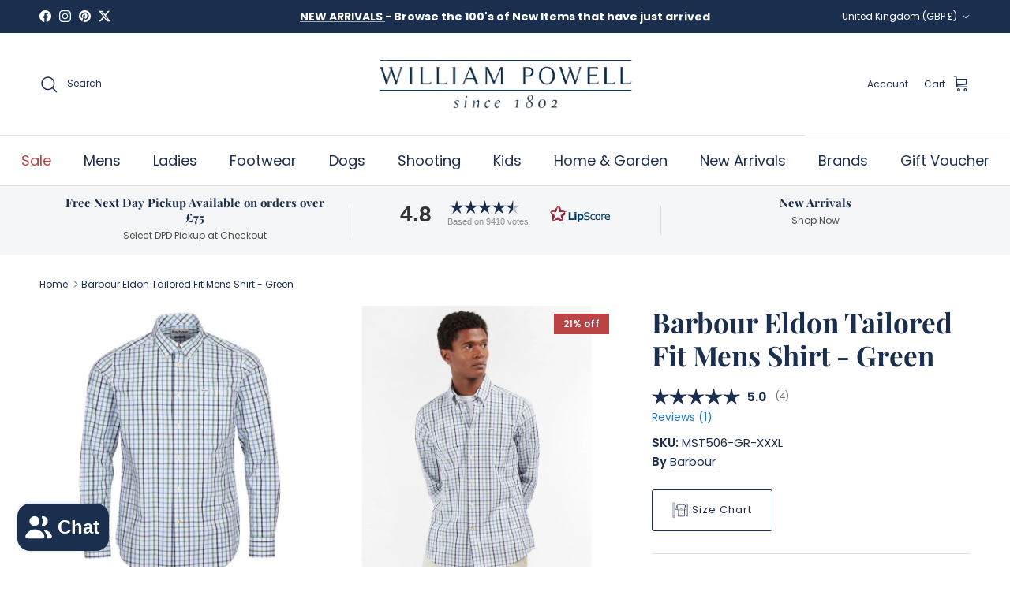

--- FILE ---
content_type: text/css
request_url: https://cdn.weareshift.agency/insure.css
body_size: 2088
content:
/* SWAP Insure */
:root {
  --swap-widget-gap: 15px;
  --swap-widget-gap-content: 5px;

  --swap-widget-color-lightgrey: lightgrey;
  --swap-widget-color-darkgrey: #3b3b3b;
  --swap-widget-color-green: #0f5734;
  --swap-widget-color-red: #721212;

  --swap-widget-color-action-positive: var(--swap-widget-color-green);
  --swap-widget-color-action-negative: var(--swap-widget-color-red);
  --swap-widget-color-borders: var(--swap-widget-color-lightgrey);
  --swap-widget-color-loading: white;

  --swap-widget-icon-border-radius: 8px;
  --swap-widget-icon-padding: 6px;

  --swap-toggle-margin: 0.22em;
  --swap-togglesize: 2.4em;
  --swap-toggle-color-off: white;
  --swap-toggle-color-on: var(--swap-widget-color-action-positive);
  --swap-toggle-color-hover-untoggled: var(--swap-widget-color-borders);
  --swap-toggle-color-hover-toggled: var(--swap-toggle-color-on);
  --swap-toggle-color-pin-untoggled: var(--swap-widget-color-darkgrey);
  --swap-toggle-color-pin-toggled: white;
  --swap-toggle-color-border: var(--swap-widget-color-darkgrey);
}

swap-insurewidget {
  position: relative;
  display: flex;
  flex-direction: column;
  gap: var(--swap-widget-gap);
}

swap-insurewidget a {
  color: inherit;
  text-decoration: underline !important;
}

.swap-loadingscreen {
  display: none;
  position: absolute;
  left: 0;
  top: 0;
  width: 100%;
  height: 100%;
  background-color: var(--swap-widget-color-loading);
  z-index: 1;
  justify-content: center;
  align-items: center;
}

swap-insurewidget.loading .swap-loadingscreen {
  display: flex;
}

.swap-widget-container {
  display: flex;
  gap: var(--swap-widget-gap);
}

.swap-widget-container.strapline {
  border: 1px solid var(--swap-widget-color-borders);
  border-radius: var(--swap-widget-icon-border-radius);
  padding: calc(var(--swap-widget-icon-padding) * 1.5);
  font-weight: bold;
  align-items: center;
  gap: calc(var(--swap-widget-gap) / 2);
}

.swap-widget-column {
  display: flex;
  flex-direction: column;
  gap: var(--swap-widget-gap-content);
}

.swap-widget-column.grow {
  flex-grow: 1;
}

.swap-widget-column.border-left {
  padding-left: calc(var(--swap-widget-icon-padding) * 1.5);
  border-left: 1px solid var(--swap-widget-color-borders);
}

.swap-widget-icon-lock {
  display: block;
  min-width: 40px;
  max-width: 40px;
  height: 40px;
  border: 1px solid var(--swap-widget-color-borders);
  border-radius: var(--swap-widget-icon-border-radius);
}

.swap-widget-icon-lock img {
  display: block;
  width: 100%;
  height: 100%;
  object-fit: contain;
  padding: var(--swap-widget-icon-padding);
}

.swap-widget-icon-leaf {
  display: block !important;
  width: 30px;
  height: 30px;
  padding: 2px;
  border: 1px solid var(--swap-widget-color-borders);
  border-radius: 100%;
}

.swap-widget-icon-tree {
  display: block !important;
  width: 30px;
  height: 30px;
  padding: 6px;
  border: 1px solid var(--swap-widget-color-borders);
  border-radius: 100%;
}

.swap-widget-icon-tree img,
.swap-widget-icon-leaf img {
  display: block;
  width: 100%;
  height: 100%;
  object-fit: contain;
  margin-top: -1px;
}

.swap-widget-icon-swap {
  display: block !important;
  height: 25px;
}

.swap-widget-icon-swap img {
  display: block;
  width: 100%;
  height: 100%;
  object-fit: contain;
}

.swap-widget-about-title {
  font-weight: bold;
}

.swap-widget-about-title .swap-btn-add,
.swap-widget-about-title .swap-btn-remove {
  margin-left: 0.7rem;
}

swap-insurewidget p {
  margin: 0;
}

swap-insurewidget p.muted {
  opacity: 0.7;
}

.swap-btn-add,
.swap-btn-remove {
  all: unset;
  cursor: pointer;
  font-weight: bold;
}

.swap-btn-add {
  color: var(--swap-widget-color-action-positive);
}
.swap-btn-remove {
  color: var(--swap-widget-color-action-negative);
}

.swap-btn-add:hover,
.swap-btn-remove:hover {
  opacity: 0.8;
}

.swap-btn-add.hidden,
.swap-btn-remove.hidden {
  display: none;
}

/* Loading Screen Ring */
.lds-ring {
  display: inline-block;
  position: relative;
  width: 40px;
  height: 40px;
}
.lds-ring div {
  box-sizing: border-box;
  display: block;
  position: absolute;
  width: 32px;
  height: 32px;
  margin: 4px;
  border: 4px solid black;
  border-radius: 50%;
  animation: lds-ring 1.2s cubic-bezier(0.5, 0, 0.5, 1) infinite;
  border-color: black transparent transparent transparent;
}
.lds-ring div:nth-child(1) {
  animation-delay: -0.45s;
}
.lds-ring div:nth-child(2) {
  animation-delay: -0.3s;
}
.lds-ring div:nth-child(3) {
  animation-delay: -0.15s;
}
@keyframes lds-ring {
  0% {
    transform: rotate(0deg);
  }
  100% {
    transform: rotate(360deg);
  }
}

/*-------------------------------------------------------*/

swap-insure-infomodal {
  position: fixed;
  top: 0;
  left: 0;
  background-color: #0000008c;
  width: 100%;
  height: 100%;
  z-index: 9999;
  backdrop-filter: blur(3px);
  justify-content: center;
  align-items: center;
  display: none;
}

swap-insure-infomodal.active {
  display: flex;
  justify-content: center;
  align-items: center;
}

swap-insure-infomodal * .swap-widget-icon-lock {
  min-width: 40px;
  max-width: 40px;
}

.swap-insure-infomodal-content {
  width: 100%;
  height: fit-content;
  max-width: 520px;
  margin: calc(var(--swap-widget-gap) * 4);
  background-color: white;
  border: 1px solid black;
  box-sizing: border-box;
  display: flex;
  flex-direction: column;
  gap: var(--swap-widget-gap);
  padding: calc(var(--swap-widget-gap) * 2);
  max-height: calc(100svh - (var(--swap-widget-gap) * 4));
  position: relative;
}

.swap-insure-infomodal-content-main {
  overflow-y: auto;
  display: flex;
  flex-direction: column;
  gap: var(--swap-widget-gap);
}

.swap-insure-infomodal-content-main-column {
  display: flex;
  gap: calc(var(--swap-widget-gap) * 2);
}

.swap-insure-infomodal-btn-close {
  position: absolute;
  top: 0;
  right: 0;
  line-height: 0em;
  padding: var(--swap-widget-gap);
  transform: translate(50%, -50%);
  background-color: black;
  color: white;
  border-radius: 100%;
  display: flex;
  align-items: center;
  justify-content: center;
  width: 2em;
  height: 2em;
  border: 1px solid white;
  cursor: pointer;
}

.swap-insure-infomodal-content h1,
.swap-insure-infomodal-content h2,
.swap-insure-infomodal-content h3,
.swap-insure-infomodal-content p,
.swap-insure-infomodal-content ul,
.swap-insure-infomodal-content ol {
  margin-top: 0;
  margin-bottom: 0;
}

.swap-insure-infomodal-content ul {
  list-style-type: none;
  margin-left: 1em;
  position: relative;
}

.swap-insure-infomodal-content li:before {
  content: "\2013";
  position: absolute;
  margin-left: -1em;
}

.swap-insure-infomodal-content h1,
.swap-insure-infomodal-content h2,
.swap-insure-infomodal-content h3 {
  margin-bottom: 0.25em;
}

@media only screen and (max-width: 600px) {
  .swap-insure-infomodal-content-main-column {
    gap: calc(var(--swap-widget-gap) * 1);
  }

  .swap-insure-infomodal-content {
    padding-bottom: 0;
    padding: calc(var(--swap-widget-gap) * 1);
  }

  .swap-insure-infomodal-content-main {
    padding-bottom: 90px;
  }

  .swap-insure-infomodal-content-main:after {
    content: "";
    width: 100%;
    height: 90px;
    position: absolute;
    left: 0;
    bottom: 0;
    background: linear-gradient(transparent, white);
  }
}

.swap-toggle {
  appearance: none;
  background-color: var(--swap-toggle-color-off);
  border-radius: calc(var(--swap-togglesize) * 1.4);
  border-style: none;
  flex-shrink: 0;
  height: calc(var(--swap-togglesize) * 0.65);
  margin: 0;
  position: relative;
  width: var(--swap-togglesize) !important;
  margin-top: var(--swap-toggle-margin);
  cursor: pointer;
}

.swap-toggle:not(:checked) {
  -webkit-box-shadow: inset 0px 0px 0px 1px var(--swap-toggle-color-border);
  -moz-box-shadow: inset 0px 0px 0px 1px var(--swap-toggle-color-border);
  box-shadow: inset 0px 0px 0px 1px var(--swap-toggle-color-border);
}

.swap-toggle::before {
  content: "";
  position: absolute;
  cursor:pointer;
}

.swap-toggle,
.swap-toggle::after {
  transition: all 100ms ease-out;
}

.swap-toggle::after {
  background-color: var(--swap-toggle-color-pin-untoggled);
  border-radius: 50%;
  content: "";
  height: calc(var(--swap-togglesize) * 0.45);
  left: calc(var(--swap-togglesize) / 11);
  position: absolute;
  top: calc(var(--swap-togglesize) / 11);
  width: calc(var(--swap-togglesize) * 0.45);
  cursor:pointer;
}

.swap-toggle:hover {
  background-color: var(--swap-toggle-color-hover-untoggled);
  transition-duration: 0s;
}

.swap-toggle:checked {
  background-color: var(--swap-toggle-color-on);
}

.swap-toggle:checked::after {
  background-color: var(--swap-toggle-color-pin-toggled);
  left: calc(var(--swap-togglesize) * 0.4666);
}

.swap-toggle:checked:hover {
  background-color: var(--swap-toggle-color-hover-toggled);
}

.swap-toggle.toggle-dark-green {
  --swap-toggle-color-off: black;
  --swap-toggle-color-on: black;
  --swap-toggle-color-border: transparent;
  --swap-toggle-color-hover-untoggled: var(--swap-widget-color-darkgrey);
  --swap-toggle-color-hover-toggled: var(--swap-widget-color-darkgrey);
  --swap-toggle-color-pin-untoggled: white;
  --swap-toggle-color-pin-toggled: var(--swap-widget-color-action-positive);
}

.swap-toggle.toggle-dark-green:checked::after {
  background-image: url("data:image/svg+xml,%3Csvg style='width:100%; height:auto; aspect-ratio:11/8;' width='11' height='8' viewBox='0 0 11 8' fill='none' xmlns='http://www.w3.org/2000/svg'%3E%3Cpath d='M1 4.41333L3.90608 7L10 1' stroke='white' stroke-width='1.5' stroke-linecap='round' stroke-linejoin='round'/%3E%3C/svg%3E");
  background-position: center;
  background-repeat: no-repeat;
  background-size: 60%;
}

.swap-toggle.toggle-dark-white {
  --swap-toggle-color-off: black;
  --swap-toggle-color-on: black;
  --swap-toggle-color-border: transparent;
  --swap-toggle-color-hover-untoggled: var(--swap-widget-color-darkgrey);
  --swap-toggle-color-hover-toggled: var(--swap-widget-color-darkgrey);
  --swap-toggle-color-pin-untoggled: white;
  --swap-toggle-color-pin-toggled: white;
}

.swap-toggle.toggle-dark-white:checked::after {
  background-image: url("data:image/svg+xml,%3Csvg style='width:100%; height:auto; aspect-ratio:11/8;' width='11' height='8' viewBox='0 0 11 8' fill='none' xmlns='http://www.w3.org/2000/svg'%3E%3Cpath d='M1 4.41333L3.90608 7L10 1' stroke='black' stroke-width='1.5' stroke-linecap='round' stroke-linejoin='round'/%3E%3C/svg%3E");
  background-position: center;
  background-repeat: no-repeat;
  background-size: 60%;
}


--- FILE ---
content_type: image/svg+xml
request_url: https://cdn.kiwisizing.com/icons/body5.min.svg?v=5-inject2
body_size: 194
content:
<svg xmlns="http://www.w3.org/2000/svg" height="512" viewBox="0 0 64 64" width="512"><path d="M57.124 31.992a1 1 0 0 0 .852-1.209l-4-18a1.759 1.759 0 0 0-.189-.382 1 1 0 0 0-.2-.2.988.988 0 0 0-.11-.061 2.149 2.149 0 0 0-.279-.116L44 10.18V7a1 1 0 0 0-1-1H29a1 1 0 0 0-1 1v3.18l-9.2 1.84a2.149 2.149 0 0 0-.279.116.988.988 0 0 0-.11.061 2.525 2.525 0 0 0-.254.262.984.984 0 0 0-.137.324l-4 18a1 1 0 0 0 .852 1.209l7.128.9V57a1 1 0 0 0 1 1h26a1 1 0 0 0 1-1V32.883zm-6.856-1.158l2.758-13.1 2.76 12.415zM30 8h12v2H30zM16.215 30.144l2.76-12.415 2.758 13.105zM48 56H24V32a1.014 1.014 0 0 0-.021-.206l-3.792-18.012L29.1 12h13.8l8.912 1.782-3.8 18.012A1.014 1.014 0 0 0 48 32zM11 2H3a1 1 0 0 0-1 1v58a1 1 0 0 0 1 1h8a1 1 0 0 0 1-1V3a1 1 0 0 0-1-1zM4 60V4h6v3H6v2h4v2H8v2h2v2H6v2h4v2H8v2h2v2H6v2h4v2H8v2h2v2H6v2h4v2H8v2h2v2H6v2h4v2H8v2h2v2H6v2h4v2H8v2h2v2H6v2h4v3zM54 8h6v48h-6v2h8V6h-8zm-10 6h-2v17H26v2h16v21h2V33h2v-2h-2zm-8 13h4v2h-4zm-4 0h2v2h-2zm6 23h2v4h-2zm0-4h2v2h-2zM48 6h4v2h-4z"/></svg>

--- FILE ---
content_type: text/javascript; charset=utf-8
request_url: https://williampowell.com/products/barbour-eldon-tailored-fit-mens-shirt-green.js
body_size: 1491
content:
{"id":7753220948130,"title":"Barbour Eldon Tailored Fit Mens Shirt - Green","handle":"barbour-eldon-tailored-fit-mens-shirt-green","description":"\u003cp\u003eThe Eldon Tailored Fit Men's Shirt from Barbour is a traditionally styled tattersall checked shirt, designed to be worn for both smart and casual occasions. Cut in a handsome tailored fit and crafted from a soft cotton blend with a touch of elastane for stretch and comfort. Finished with a subtle chest pocket and button down collar.\u003c\/p\u003e\n\u003cp\u003e \u003c\/p\u003e\n\u003cul\u003e\n\u003cli\u003e\u003cstrong\u003e96% cotton, 4% elastane\u003c\/strong\u003e\u003c\/li\u003e\n\u003cli\u003e\u003cstrong\u003eSuper soft\u003c\/strong\u003e\u003c\/li\u003e\n\u003cli\u003e\u003cstrong\u003eTailored fit\u003c\/strong\u003e\u003c\/li\u003e\n\u003cli\u003e\u003cstrong\u003eTraditional tattersall check\u003c\/strong\u003e\u003c\/li\u003e\n\u003cli\u003e\u003cstrong\u003eButtons made from recycled plastic\u003c\/strong\u003e\u003c\/li\u003e\n\u003cli\u003e\u003cstrong\u003eSubtle chest pocket\u003c\/strong\u003e\u003c\/li\u003e\n\u003cli\u003e\u003cstrong\u003eBarbour branded label to pocket\u003c\/strong\u003e\u003c\/li\u003e\n\u003cli\u003e\u003cstrong\u003eButton down collar\u003c\/strong\u003e\u003c\/li\u003e\n\u003cli\u003e\u003cstrong\u003eMachine wash 30°C\u003c\/strong\u003e\u003c\/li\u003e\n\u003c\/ul\u003e\n\u003cstyle data-cke-temp=\"1\"\u003e\u003c!--\n.cke_editable{cursor:text}.cke_editable img,.cke_editable input,.cke_editable textarea{cursor:default}\nimg.cke_flash{background-image: url(file:\/\/\/C:\/Program%20Files%20(x86)\/Exact%20Abacus\/3EX.NET\/CKEditor\/ckeditor\/plugins\/flash\/images\/placeholder.png?t=E8PB);background-position: center center;background-repeat: no-repeat;border: 1px solid #a9a9a9;width: 80px;height: 80px;}\n.cke_editable form{border: 1px dotted #FF0000;padding: 2px;}\n\nimg.cke_hidden{background-image: url(file:\/\/\/C:\/Program%20Files%20(x86)\/Exact%20Abacus\/3EX.NET\/CKEditor\/ckeditor\/plugins\/forms\/images\/hiddenfield.gif?t=E8PB);background-position: center center;background-repeat: no-repeat;border: 1px solid #a9a9a9;width: 16px !important;height: 16px !important;}\nimg.cke_iframe{background-image: url(file:\/\/\/C:\/Program%20Files%20(x86)\/Exact%20Abacus\/3EX.NET\/CKEditor\/ckeditor\/plugins\/iframe\/images\/placeholder.png?t=E8PB);background-position: center center;background-repeat: no-repeat;border: 1px solid #a9a9a9;width: 80px;height: 80px;}\n.cke_contents_ltr a.cke_anchor,.cke_contents_ltr a.cke_anchor_empty,.cke_editable.cke_contents_ltr a[name],.cke_editable.cke_contents_ltr a[data-cke-saved-name]{background:url(file:\/\/\/C:\/Programcke_contents_ltr0Filescke_contents_ltr0(x86)\/Exactcke_contents_ltr0Abacus\/3EX.NET\/CKEditor\/ckeditor\/plugins\/link\/images\/anchor.png?t=E8PB) no-repeat left center;border:1px dotted #00f;background-size:16px;padding-left:18px;cursor:auto;}.cke_contents_ltr img.cke_anchor{background:url(file:\/\/\/C:\/Programcke_contents_ltr0Filescke_contents_ltr0(x86)\/Exactcke_contents_ltr0Abacus\/3EX.NET\/CKEditor\/ckeditor\/plugins\/link\/images\/anchor.png?t=E8PB) no-repeat left center;border:1px dotted #00f;background-size:16px;width:16px;min-height:15px;height:1.15em;vertical-align:text-bottom;}.cke_contents_rtl a.cke_anchor,.cke_contents_rtl a.cke_anchor_empty,.cke_editable.cke_contents_rtl a[name],.cke_editable.cke_contents_rtl a[data-cke-saved-name]{background:url(file:\/\/\/C:\/Programcke_contents_rtl0Filescke_contents_rtl0(x86)\/Exactcke_contents_rtl0Abacus\/3EX.NET\/CKEditor\/ckeditor\/plugins\/link\/images\/anchor.png?t=E8PB) no-repeat right center;border:1px dotted #00f;background-size:16px;padding-right:18px;cursor:auto;}.cke_contents_rtl img.cke_anchor{background:url(file:\/\/\/C:\/Programcke_contents_rtl0Filescke_contents_rtl0(x86)\/Exactcke_contents_rtl0Abacus\/3EX.NET\/CKEditor\/ckeditor\/plugins\/link\/images\/anchor.png?t=E8PB) no-repeat right center;border:1px dotted #00f;background-size:16px;width:16px;min-height:15px;height:1.15em;vertical-align:text-bottom;}\ndiv.cke_pagebreak{background:url(file:\/\/\/C:\/Program%20Files%20(x86)\/Exact%20Abacus\/3EX.NET\/CKEditor\/ckeditor\/plugins\/pagebreak\/images\/pagebreak.gif?t=E8PB) no-repeat center center !important;clear:both !important;width:100% !important;border-top:#999 1px dotted !important;border-bottom:#999 1px dotted !important;padding:0 !important;height:5px !important;cursor:default !important;}\n.cke_show_blocks h6:not([contenteditable=false]):not(.cke_show_blocks_off),.cke_show_blocks h5:not([contenteditable=false]):not(.cke_show_blocks_off),.cke_show_blocks h4:not([contenteditable=false]):not(.cke_show_blocks_off),.cke_show_blocks h3:not([contenteditable=false]):not(.cke_show_blocks_off),.cke_show_blocks h2:not([contenteditable=false]):not(.cke_show_blocks_off),.cke_show_blocks h1:not([contenteditable=false]):not(.cke_show_blocks_off),.cke_show_blocks blockquote:not([contenteditable=false]):not(.cke_show_blocks_off),.cke_show_blocks address:not([contenteditable=false]):not(.cke_show_blocks_off),.cke_show_blocks pre:not([contenteditable=false]):not(.cke_show_blocks_off),.cke_show_blocks div:not([contenteditable=false]):not(.cke_show_blocks_off),.cke_show_blocks p:not([contenteditable=false]):not(.cke_show_blocks_off){background-repeat:no-repeat;border:1px dotted gray;padding-top:8px}.cke_show_blocks h6:not([contenteditable=false]):not(.cke_show_blocks_off){background-image:url(file:\/\/\/C:\/Program%20Files%20(x86)\/Exact%20Abacus\/3EX.NET\/CKEditor\/ckeditor\/plugins\/showblocks\/images\/block_h6.png?t=E8PB)}.cke_show_blocks h5:not([contenteditable=false]):not(.cke_show_blocks_off){background-image:url(file:\/\/\/C:\/Program%20Files%20(x86)\/Exact%20Abacus\/3EX.NET\/CKEditor\/ckeditor\/plugins\/showblocks\/images\/block_h5.png?t=E8PB)}.cke_show_blocks h4:not([contenteditable=false]):not(.cke_show_blocks_off){background-image:url(file:\/\/\/C:\/Program%20Files%20(x86)\/Exact%20Abacus\/3EX.NET\/CKEditor\/ckeditor\/plugins\/showblocks\/images\/block_h4.png?t=E8PB)}.cke_show_blocks h3:not([contenteditable=false]):not(.cke_show_blocks_off){background-image:url(file:\/\/\/C:\/Program%20Files%20(x86)\/Exact%20Abacus\/3EX.NET\/CKEditor\/ckeditor\/plugins\/showblocks\/images\/block_h3.png?t=E8PB)}.cke_show_blocks h2:not([contenteditable=false]):not(.cke_show_blocks_off){background-image:url(file:\/\/\/C:\/Program%20Files%20(x86)\/Exact%20Abacus\/3EX.NET\/CKEditor\/ckeditor\/plugins\/showblocks\/images\/block_h2.png?t=E8PB)}.cke_show_blocks h1:not([contenteditable=false]):not(.cke_show_blocks_off){background-image:url(file:\/\/\/C:\/Program%20Files%20(x86)\/Exact%20Abacus\/3EX.NET\/CKEditor\/ckeditor\/plugins\/showblocks\/images\/block_h1.png?t=E8PB)}.cke_show_blocks blockquote:not([contenteditable=false]):not(.cke_show_blocks_off){background-image:url(file:\/\/\/C:\/Program%20Files%20(x86)\/Exact%20Abacus\/3EX.NET\/CKEditor\/ckeditor\/plugins\/showblocks\/images\/block_blockquote.png?t=E8PB)}.cke_show_blocks address:not([contenteditable=false]):not(.cke_show_blocks_off){background-image:url(file:\/\/\/C:\/Program%20Files%20(x86)\/Exact%20Abacus\/3EX.NET\/CKEditor\/ckeditor\/plugins\/showblocks\/images\/block_address.png?t=E8PB)}.cke_show_blocks pre:not([contenteditable=false]):not(.cke_show_blocks_off){background-image:url(file:\/\/\/C:\/Program%20Files%20(x86)\/Exact%20Abacus\/3EX.NET\/CKEditor\/ckeditor\/plugins\/showblocks\/images\/block_pre.png?t=E8PB)}.cke_show_blocks div:not([contenteditable=false]):not(.cke_show_blocks_off){background-image:url(file:\/\/\/C:\/Program%20Files%20(x86)\/Exact%20Abacus\/3EX.NET\/CKEditor\/ckeditor\/plugins\/showblocks\/images\/block_div.png?t=E8PB)}.cke_show_blocks p:not([contenteditable=false]):not(.cke_show_blocks_off){background-image:url(file:\/\/\/C:\/Program%20Files%20(x86)\/Exact%20Abacus\/3EX.NET\/CKEditor\/ckeditor\/plugins\/showblocks\/images\/block_p.png?t=E8PB)}.cke_show_blocks.cke_contents_ltr h6:not([contenteditable=false]):not(.cke_show_blocks_off),.cke_show_blocks.cke_contents_ltr h5:not([contenteditable=false]):not(.cke_show_blocks_off),.cke_show_blocks.cke_contents_ltr h4:not([contenteditable=false]):not(.cke_show_blocks_off),.cke_show_blocks.cke_contents_ltr h3:not([contenteditable=false]):not(.cke_show_blocks_off),.cke_show_blocks.cke_contents_ltr h2:not([contenteditable=false]):not(.cke_show_blocks_off),.cke_show_blocks.cke_contents_ltr h1:not([contenteditable=false]):not(.cke_show_blocks_off),.cke_show_blocks.cke_contents_ltr blockquote:not([contenteditable=false]):not(.cke_show_blocks_off),.cke_show_blocks.cke_contents_ltr address:not([contenteditable=false]):not(.cke_show_blocks_off),.cke_show_blocks.cke_contents_ltr pre:not([contenteditable=false]):not(.cke_show_blocks_off),.cke_show_blocks.cke_contents_ltr div:not([contenteditable=false]):not(.cke_show_blocks_off),.cke_show_blocks.cke_contents_ltr p:not([contenteditable=false]):not(.cke_show_blocks_off){background-position:top left;padding-left:8px}.cke_show_blocks.cke_contents_rtl h6:not([contenteditable=false]):not(.cke_show_blocks_off),.cke_show_blocks.cke_contents_rtl h5:not([contenteditable=false]):not(.cke_show_blocks_off),.cke_show_blocks.cke_contents_rtl h4:not([contenteditable=false]):not(.cke_show_blocks_off),.cke_show_blocks.cke_contents_rtl h3:not([contenteditable=false]):not(.cke_show_blocks_off),.cke_show_blocks.cke_contents_rtl h2:not([contenteditable=false]):not(.cke_show_blocks_off),.cke_show_blocks.cke_contents_rtl h1:not([contenteditable=false]):not(.cke_show_blocks_off),.cke_show_blocks.cke_contents_rtl blockquote:not([contenteditable=false]):not(.cke_show_blocks_off),.cke_show_blocks.cke_contents_rtl address:not([contenteditable=false]):not(.cke_show_blocks_off),.cke_show_blocks.cke_contents_rtl pre:not([contenteditable=false]):not(.cke_show_blocks_off),.cke_show_blocks.cke_contents_rtl div:not([contenteditable=false]):not(.cke_show_blocks_off),.cke_show_blocks.cke_contents_rtl p:not([contenteditable=false]):not(.cke_show_blocks_off){background-position:top right;padding-right:8px}\n.cke_show_borders  table.cke_show_border,.cke_show_borders  table.cke_show_border \u003e tr \u003e td, .cke_show_borders  table.cke_show_border \u003e tr \u003e th,.cke_show_borders  table.cke_show_border \u003e tbody \u003e tr \u003e td, .cke_show_borders  table.cke_show_border \u003e tbody \u003e tr \u003e th,.cke_show_borders  table.cke_show_border \u003e thead \u003e tr \u003e td, .cke_show_borders  table.cke_show_border \u003e thead \u003e tr \u003e th,.cke_show_borders  table.cke_show_border \u003e tfoot \u003e tr \u003e td, .cke_show_borders  table.cke_show_border \u003e tfoot \u003e tr \u003e th{border : #d3d3d3 1px dotted}\n--\u003e\u003c\/style\u003e","published_at":"2023-04-12T16:58:07+01:00","created_at":"2022-12-09T11:04:23+00:00","vendor":"Barbour","type":"Tailored Fit Shirt","tags":["Col_Multi","cotton","Discount Allowed","Mens","Mens Jumpers \u0026 Shirts Offers","Mens|Menswear|Shirts","on-sale","SG-Barbour Tailored Shirt","Shirt","SS23","Stock in Shop","supplier_Barbour"],"price":5495,"price_min":5495,"price_max":5495,"available":true,"price_varies":false,"compare_at_price":6995,"compare_at_price_min":6995,"compare_at_price_max":6995,"compare_at_price_varies":false,"variants":[{"id":42890010853538,"title":"Small","option1":"Small","option2":null,"option3":null,"sku":"MST506-GR-S","requires_shipping":true,"taxable":true,"featured_image":null,"available":false,"name":"Barbour Eldon Tailored Fit Mens Shirt - Green - Small","public_title":"Small","options":["Small"],"price":5495,"weight":0,"compare_at_price":6995,"inventory_management":"shopify","barcode":"194972635237","quantity_rule":{"min":1,"max":null,"increment":1},"quantity_price_breaks":[],"requires_selling_plan":false,"selling_plan_allocations":[]},{"id":42890010886306,"title":"Medium","option1":"Medium","option2":null,"option3":null,"sku":"MST506-GR-M","requires_shipping":true,"taxable":true,"featured_image":null,"available":false,"name":"Barbour Eldon Tailored Fit Mens Shirt - Green - Medium","public_title":"Medium","options":["Medium"],"price":5495,"weight":0,"compare_at_price":6995,"inventory_management":"shopify","barcode":"194972635183","quantity_rule":{"min":1,"max":null,"increment":1},"quantity_price_breaks":[],"requires_selling_plan":false,"selling_plan_allocations":[]},{"id":42890010919074,"title":"Large","option1":"Large","option2":null,"option3":null,"sku":"MST506-GR-L","requires_shipping":true,"taxable":true,"featured_image":null,"available":false,"name":"Barbour Eldon Tailored Fit Mens Shirt - Green - Large","public_title":"Large","options":["Large"],"price":5495,"weight":0,"compare_at_price":6995,"inventory_management":"shopify","barcode":"194972635091","quantity_rule":{"min":1,"max":null,"increment":1},"quantity_price_breaks":[],"requires_selling_plan":false,"selling_plan_allocations":[]},{"id":42890010951842,"title":"X-Large","option1":"X-Large","option2":null,"option3":null,"sku":"MST506-GR-XL","requires_shipping":true,"taxable":true,"featured_image":null,"available":false,"name":"Barbour Eldon Tailored Fit Mens Shirt - Green - X-Large","public_title":"X-Large","options":["X-Large"],"price":5495,"weight":0,"compare_at_price":6995,"inventory_management":"shopify","barcode":"194972635329","quantity_rule":{"min":1,"max":null,"increment":1},"quantity_price_breaks":[],"requires_selling_plan":false,"selling_plan_allocations":[]},{"id":42890011017378,"title":"2X-Large","option1":"2X-Large","option2":null,"option3":null,"sku":"MST506-GR-XXL","requires_shipping":true,"taxable":true,"featured_image":null,"available":false,"name":"Barbour Eldon Tailored Fit Mens Shirt - Green - 2X-Large","public_title":"2X-Large","options":["2X-Large"],"price":5495,"weight":0,"compare_at_price":6995,"inventory_management":"shopify","barcode":"194972635435","quantity_rule":{"min":1,"max":null,"increment":1},"quantity_price_breaks":[],"requires_selling_plan":false,"selling_plan_allocations":[]},{"id":42890011050146,"title":"3X-Large","option1":"3X-Large","option2":null,"option3":null,"sku":"MST506-GR-XXXL","requires_shipping":true,"taxable":true,"featured_image":null,"available":true,"name":"Barbour Eldon Tailored Fit Mens Shirt - Green - 3X-Large","public_title":"3X-Large","options":["3X-Large"],"price":5495,"weight":0,"compare_at_price":6995,"inventory_management":"shopify","barcode":"194972635541","quantity_rule":{"min":1,"max":null,"increment":1},"quantity_price_breaks":[],"requires_selling_plan":false,"selling_plan_allocations":[]}],"images":["\/\/cdn.shopify.com\/s\/files\/1\/0598\/9761\/0402\/products\/MST506-GR.jpg?v=1672327968","\/\/cdn.shopify.com\/s\/files\/1\/0598\/9761\/0402\/products\/MST506-GR_1.jpg?v=1672327968","\/\/cdn.shopify.com\/s\/files\/1\/0598\/9761\/0402\/products\/MST506-GR_4.jpg?v=1672327968","\/\/cdn.shopify.com\/s\/files\/1\/0598\/9761\/0402\/products\/MST506-GR_2.jpg?v=1672327968","\/\/cdn.shopify.com\/s\/files\/1\/0598\/9761\/0402\/products\/MST506-GR_3.jpg?v=1672327968","\/\/cdn.shopify.com\/s\/files\/1\/0598\/9761\/0402\/products\/MST506-GR_6_Custom.jpg?v=1672327968","\/\/cdn.shopify.com\/s\/files\/1\/0598\/9761\/0402\/products\/MST506-GR_5_Custom.jpg?v=1672327968"],"featured_image":"\/\/cdn.shopify.com\/s\/files\/1\/0598\/9761\/0402\/products\/MST506-GR.jpg?v=1672327968","options":[{"name":"Size","position":1,"values":["Small","Medium","Large","X-Large","2X-Large","3X-Large"]}],"url":"\/products\/barbour-eldon-tailored-fit-mens-shirt-green","media":[{"alt":null,"id":27328220987554,"position":1,"preview_image":{"aspect_ratio":1.0,"height":800,"width":800,"src":"https:\/\/cdn.shopify.com\/s\/files\/1\/0598\/9761\/0402\/products\/MST506-GR.jpg?v=1672327968"},"aspect_ratio":1.0,"height":800,"media_type":"image","src":"https:\/\/cdn.shopify.com\/s\/files\/1\/0598\/9761\/0402\/products\/MST506-GR.jpg?v=1672327968","width":800},{"alt":null,"id":27328221118626,"position":2,"preview_image":{"aspect_ratio":1.0,"height":800,"width":800,"src":"https:\/\/cdn.shopify.com\/s\/files\/1\/0598\/9761\/0402\/products\/MST506-GR_1.jpg?v=1672327968"},"aspect_ratio":1.0,"height":800,"media_type":"image","src":"https:\/\/cdn.shopify.com\/s\/files\/1\/0598\/9761\/0402\/products\/MST506-GR_1.jpg?v=1672327968","width":800},{"alt":null,"id":27328221020322,"position":3,"preview_image":{"aspect_ratio":1.0,"height":800,"width":800,"src":"https:\/\/cdn.shopify.com\/s\/files\/1\/0598\/9761\/0402\/products\/MST506-GR_4.jpg?v=1672327968"},"aspect_ratio":1.0,"height":800,"media_type":"image","src":"https:\/\/cdn.shopify.com\/s\/files\/1\/0598\/9761\/0402\/products\/MST506-GR_4.jpg?v=1672327968","width":800},{"alt":null,"id":27328221085858,"position":4,"preview_image":{"aspect_ratio":1.0,"height":800,"width":800,"src":"https:\/\/cdn.shopify.com\/s\/files\/1\/0598\/9761\/0402\/products\/MST506-GR_2.jpg?v=1672327968"},"aspect_ratio":1.0,"height":800,"media_type":"image","src":"https:\/\/cdn.shopify.com\/s\/files\/1\/0598\/9761\/0402\/products\/MST506-GR_2.jpg?v=1672327968","width":800},{"alt":null,"id":27328221053090,"position":5,"preview_image":{"aspect_ratio":1.0,"height":800,"width":800,"src":"https:\/\/cdn.shopify.com\/s\/files\/1\/0598\/9761\/0402\/products\/MST506-GR_3.jpg?v=1672327968"},"aspect_ratio":1.0,"height":800,"media_type":"image","src":"https:\/\/cdn.shopify.com\/s\/files\/1\/0598\/9761\/0402\/products\/MST506-GR_3.jpg?v=1672327968","width":800},{"alt":null,"id":27328221151394,"position":6,"preview_image":{"aspect_ratio":1.0,"height":800,"width":800,"src":"https:\/\/cdn.shopify.com\/s\/files\/1\/0598\/9761\/0402\/products\/MST506-GR_6_Custom.jpg?v=1672327968"},"aspect_ratio":1.0,"height":800,"media_type":"image","src":"https:\/\/cdn.shopify.com\/s\/files\/1\/0598\/9761\/0402\/products\/MST506-GR_6_Custom.jpg?v=1672327968","width":800},{"alt":null,"id":27328220954786,"position":7,"preview_image":{"aspect_ratio":1.0,"height":800,"width":800,"src":"https:\/\/cdn.shopify.com\/s\/files\/1\/0598\/9761\/0402\/products\/MST506-GR_5_Custom.jpg?v=1672327968"},"aspect_ratio":1.0,"height":800,"media_type":"image","src":"https:\/\/cdn.shopify.com\/s\/files\/1\/0598\/9761\/0402\/products\/MST506-GR_5_Custom.jpg?v=1672327968","width":800}],"requires_selling_plan":false,"selling_plan_groups":[]}

--- FILE ---
content_type: text/javascript; charset=utf-8
request_url: https://williampowell.com/products/barbour-eldon-tailored-fit-mens-shirt-green.js
body_size: 1982
content:
{"id":7753220948130,"title":"Barbour Eldon Tailored Fit Mens Shirt - Green","handle":"barbour-eldon-tailored-fit-mens-shirt-green","description":"\u003cp\u003eThe Eldon Tailored Fit Men's Shirt from Barbour is a traditionally styled tattersall checked shirt, designed to be worn for both smart and casual occasions. Cut in a handsome tailored fit and crafted from a soft cotton blend with a touch of elastane for stretch and comfort. Finished with a subtle chest pocket and button down collar.\u003c\/p\u003e\n\u003cp\u003e \u003c\/p\u003e\n\u003cul\u003e\n\u003cli\u003e\u003cstrong\u003e96% cotton, 4% elastane\u003c\/strong\u003e\u003c\/li\u003e\n\u003cli\u003e\u003cstrong\u003eSuper soft\u003c\/strong\u003e\u003c\/li\u003e\n\u003cli\u003e\u003cstrong\u003eTailored fit\u003c\/strong\u003e\u003c\/li\u003e\n\u003cli\u003e\u003cstrong\u003eTraditional tattersall check\u003c\/strong\u003e\u003c\/li\u003e\n\u003cli\u003e\u003cstrong\u003eButtons made from recycled plastic\u003c\/strong\u003e\u003c\/li\u003e\n\u003cli\u003e\u003cstrong\u003eSubtle chest pocket\u003c\/strong\u003e\u003c\/li\u003e\n\u003cli\u003e\u003cstrong\u003eBarbour branded label to pocket\u003c\/strong\u003e\u003c\/li\u003e\n\u003cli\u003e\u003cstrong\u003eButton down collar\u003c\/strong\u003e\u003c\/li\u003e\n\u003cli\u003e\u003cstrong\u003eMachine wash 30°C\u003c\/strong\u003e\u003c\/li\u003e\n\u003c\/ul\u003e\n\u003cstyle data-cke-temp=\"1\"\u003e\u003c!--\n.cke_editable{cursor:text}.cke_editable img,.cke_editable input,.cke_editable textarea{cursor:default}\nimg.cke_flash{background-image: url(file:\/\/\/C:\/Program%20Files%20(x86)\/Exact%20Abacus\/3EX.NET\/CKEditor\/ckeditor\/plugins\/flash\/images\/placeholder.png?t=E8PB);background-position: center center;background-repeat: no-repeat;border: 1px solid #a9a9a9;width: 80px;height: 80px;}\n.cke_editable form{border: 1px dotted #FF0000;padding: 2px;}\n\nimg.cke_hidden{background-image: url(file:\/\/\/C:\/Program%20Files%20(x86)\/Exact%20Abacus\/3EX.NET\/CKEditor\/ckeditor\/plugins\/forms\/images\/hiddenfield.gif?t=E8PB);background-position: center center;background-repeat: no-repeat;border: 1px solid #a9a9a9;width: 16px !important;height: 16px !important;}\nimg.cke_iframe{background-image: url(file:\/\/\/C:\/Program%20Files%20(x86)\/Exact%20Abacus\/3EX.NET\/CKEditor\/ckeditor\/plugins\/iframe\/images\/placeholder.png?t=E8PB);background-position: center center;background-repeat: no-repeat;border: 1px solid #a9a9a9;width: 80px;height: 80px;}\n.cke_contents_ltr a.cke_anchor,.cke_contents_ltr a.cke_anchor_empty,.cke_editable.cke_contents_ltr a[name],.cke_editable.cke_contents_ltr a[data-cke-saved-name]{background:url(file:\/\/\/C:\/Programcke_contents_ltr0Filescke_contents_ltr0(x86)\/Exactcke_contents_ltr0Abacus\/3EX.NET\/CKEditor\/ckeditor\/plugins\/link\/images\/anchor.png?t=E8PB) no-repeat left center;border:1px dotted #00f;background-size:16px;padding-left:18px;cursor:auto;}.cke_contents_ltr img.cke_anchor{background:url(file:\/\/\/C:\/Programcke_contents_ltr0Filescke_contents_ltr0(x86)\/Exactcke_contents_ltr0Abacus\/3EX.NET\/CKEditor\/ckeditor\/plugins\/link\/images\/anchor.png?t=E8PB) no-repeat left center;border:1px dotted #00f;background-size:16px;width:16px;min-height:15px;height:1.15em;vertical-align:text-bottom;}.cke_contents_rtl a.cke_anchor,.cke_contents_rtl a.cke_anchor_empty,.cke_editable.cke_contents_rtl a[name],.cke_editable.cke_contents_rtl a[data-cke-saved-name]{background:url(file:\/\/\/C:\/Programcke_contents_rtl0Filescke_contents_rtl0(x86)\/Exactcke_contents_rtl0Abacus\/3EX.NET\/CKEditor\/ckeditor\/plugins\/link\/images\/anchor.png?t=E8PB) no-repeat right center;border:1px dotted #00f;background-size:16px;padding-right:18px;cursor:auto;}.cke_contents_rtl img.cke_anchor{background:url(file:\/\/\/C:\/Programcke_contents_rtl0Filescke_contents_rtl0(x86)\/Exactcke_contents_rtl0Abacus\/3EX.NET\/CKEditor\/ckeditor\/plugins\/link\/images\/anchor.png?t=E8PB) no-repeat right center;border:1px dotted #00f;background-size:16px;width:16px;min-height:15px;height:1.15em;vertical-align:text-bottom;}\ndiv.cke_pagebreak{background:url(file:\/\/\/C:\/Program%20Files%20(x86)\/Exact%20Abacus\/3EX.NET\/CKEditor\/ckeditor\/plugins\/pagebreak\/images\/pagebreak.gif?t=E8PB) no-repeat center center !important;clear:both !important;width:100% !important;border-top:#999 1px dotted !important;border-bottom:#999 1px dotted !important;padding:0 !important;height:5px !important;cursor:default !important;}\n.cke_show_blocks h6:not([contenteditable=false]):not(.cke_show_blocks_off),.cke_show_blocks h5:not([contenteditable=false]):not(.cke_show_blocks_off),.cke_show_blocks h4:not([contenteditable=false]):not(.cke_show_blocks_off),.cke_show_blocks h3:not([contenteditable=false]):not(.cke_show_blocks_off),.cke_show_blocks h2:not([contenteditable=false]):not(.cke_show_blocks_off),.cke_show_blocks h1:not([contenteditable=false]):not(.cke_show_blocks_off),.cke_show_blocks blockquote:not([contenteditable=false]):not(.cke_show_blocks_off),.cke_show_blocks address:not([contenteditable=false]):not(.cke_show_blocks_off),.cke_show_blocks pre:not([contenteditable=false]):not(.cke_show_blocks_off),.cke_show_blocks div:not([contenteditable=false]):not(.cke_show_blocks_off),.cke_show_blocks p:not([contenteditable=false]):not(.cke_show_blocks_off){background-repeat:no-repeat;border:1px dotted gray;padding-top:8px}.cke_show_blocks h6:not([contenteditable=false]):not(.cke_show_blocks_off){background-image:url(file:\/\/\/C:\/Program%20Files%20(x86)\/Exact%20Abacus\/3EX.NET\/CKEditor\/ckeditor\/plugins\/showblocks\/images\/block_h6.png?t=E8PB)}.cke_show_blocks h5:not([contenteditable=false]):not(.cke_show_blocks_off){background-image:url(file:\/\/\/C:\/Program%20Files%20(x86)\/Exact%20Abacus\/3EX.NET\/CKEditor\/ckeditor\/plugins\/showblocks\/images\/block_h5.png?t=E8PB)}.cke_show_blocks h4:not([contenteditable=false]):not(.cke_show_blocks_off){background-image:url(file:\/\/\/C:\/Program%20Files%20(x86)\/Exact%20Abacus\/3EX.NET\/CKEditor\/ckeditor\/plugins\/showblocks\/images\/block_h4.png?t=E8PB)}.cke_show_blocks h3:not([contenteditable=false]):not(.cke_show_blocks_off){background-image:url(file:\/\/\/C:\/Program%20Files%20(x86)\/Exact%20Abacus\/3EX.NET\/CKEditor\/ckeditor\/plugins\/showblocks\/images\/block_h3.png?t=E8PB)}.cke_show_blocks h2:not([contenteditable=false]):not(.cke_show_blocks_off){background-image:url(file:\/\/\/C:\/Program%20Files%20(x86)\/Exact%20Abacus\/3EX.NET\/CKEditor\/ckeditor\/plugins\/showblocks\/images\/block_h2.png?t=E8PB)}.cke_show_blocks h1:not([contenteditable=false]):not(.cke_show_blocks_off){background-image:url(file:\/\/\/C:\/Program%20Files%20(x86)\/Exact%20Abacus\/3EX.NET\/CKEditor\/ckeditor\/plugins\/showblocks\/images\/block_h1.png?t=E8PB)}.cke_show_blocks blockquote:not([contenteditable=false]):not(.cke_show_blocks_off){background-image:url(file:\/\/\/C:\/Program%20Files%20(x86)\/Exact%20Abacus\/3EX.NET\/CKEditor\/ckeditor\/plugins\/showblocks\/images\/block_blockquote.png?t=E8PB)}.cke_show_blocks address:not([contenteditable=false]):not(.cke_show_blocks_off){background-image:url(file:\/\/\/C:\/Program%20Files%20(x86)\/Exact%20Abacus\/3EX.NET\/CKEditor\/ckeditor\/plugins\/showblocks\/images\/block_address.png?t=E8PB)}.cke_show_blocks pre:not([contenteditable=false]):not(.cke_show_blocks_off){background-image:url(file:\/\/\/C:\/Program%20Files%20(x86)\/Exact%20Abacus\/3EX.NET\/CKEditor\/ckeditor\/plugins\/showblocks\/images\/block_pre.png?t=E8PB)}.cke_show_blocks div:not([contenteditable=false]):not(.cke_show_blocks_off){background-image:url(file:\/\/\/C:\/Program%20Files%20(x86)\/Exact%20Abacus\/3EX.NET\/CKEditor\/ckeditor\/plugins\/showblocks\/images\/block_div.png?t=E8PB)}.cke_show_blocks p:not([contenteditable=false]):not(.cke_show_blocks_off){background-image:url(file:\/\/\/C:\/Program%20Files%20(x86)\/Exact%20Abacus\/3EX.NET\/CKEditor\/ckeditor\/plugins\/showblocks\/images\/block_p.png?t=E8PB)}.cke_show_blocks.cke_contents_ltr h6:not([contenteditable=false]):not(.cke_show_blocks_off),.cke_show_blocks.cke_contents_ltr h5:not([contenteditable=false]):not(.cke_show_blocks_off),.cke_show_blocks.cke_contents_ltr h4:not([contenteditable=false]):not(.cke_show_blocks_off),.cke_show_blocks.cke_contents_ltr h3:not([contenteditable=false]):not(.cke_show_blocks_off),.cke_show_blocks.cke_contents_ltr h2:not([contenteditable=false]):not(.cke_show_blocks_off),.cke_show_blocks.cke_contents_ltr h1:not([contenteditable=false]):not(.cke_show_blocks_off),.cke_show_blocks.cke_contents_ltr blockquote:not([contenteditable=false]):not(.cke_show_blocks_off),.cke_show_blocks.cke_contents_ltr address:not([contenteditable=false]):not(.cke_show_blocks_off),.cke_show_blocks.cke_contents_ltr pre:not([contenteditable=false]):not(.cke_show_blocks_off),.cke_show_blocks.cke_contents_ltr div:not([contenteditable=false]):not(.cke_show_blocks_off),.cke_show_blocks.cke_contents_ltr p:not([contenteditable=false]):not(.cke_show_blocks_off){background-position:top left;padding-left:8px}.cke_show_blocks.cke_contents_rtl h6:not([contenteditable=false]):not(.cke_show_blocks_off),.cke_show_blocks.cke_contents_rtl h5:not([contenteditable=false]):not(.cke_show_blocks_off),.cke_show_blocks.cke_contents_rtl h4:not([contenteditable=false]):not(.cke_show_blocks_off),.cke_show_blocks.cke_contents_rtl h3:not([contenteditable=false]):not(.cke_show_blocks_off),.cke_show_blocks.cke_contents_rtl h2:not([contenteditable=false]):not(.cke_show_blocks_off),.cke_show_blocks.cke_contents_rtl h1:not([contenteditable=false]):not(.cke_show_blocks_off),.cke_show_blocks.cke_contents_rtl blockquote:not([contenteditable=false]):not(.cke_show_blocks_off),.cke_show_blocks.cke_contents_rtl address:not([contenteditable=false]):not(.cke_show_blocks_off),.cke_show_blocks.cke_contents_rtl pre:not([contenteditable=false]):not(.cke_show_blocks_off),.cke_show_blocks.cke_contents_rtl div:not([contenteditable=false]):not(.cke_show_blocks_off),.cke_show_blocks.cke_contents_rtl p:not([contenteditable=false]):not(.cke_show_blocks_off){background-position:top right;padding-right:8px}\n.cke_show_borders  table.cke_show_border,.cke_show_borders  table.cke_show_border \u003e tr \u003e td, .cke_show_borders  table.cke_show_border \u003e tr \u003e th,.cke_show_borders  table.cke_show_border \u003e tbody \u003e tr \u003e td, .cke_show_borders  table.cke_show_border \u003e tbody \u003e tr \u003e th,.cke_show_borders  table.cke_show_border \u003e thead \u003e tr \u003e td, .cke_show_borders  table.cke_show_border \u003e thead \u003e tr \u003e th,.cke_show_borders  table.cke_show_border \u003e tfoot \u003e tr \u003e td, .cke_show_borders  table.cke_show_border \u003e tfoot \u003e tr \u003e th{border : #d3d3d3 1px dotted}\n--\u003e\u003c\/style\u003e","published_at":"2023-04-12T16:58:07+01:00","created_at":"2022-12-09T11:04:23+00:00","vendor":"Barbour","type":"Tailored Fit Shirt","tags":["Col_Multi","cotton","Discount Allowed","Mens","Mens Jumpers \u0026 Shirts Offers","Mens|Menswear|Shirts","on-sale","SG-Barbour Tailored Shirt","Shirt","SS23","Stock in Shop","supplier_Barbour"],"price":5495,"price_min":5495,"price_max":5495,"available":true,"price_varies":false,"compare_at_price":6995,"compare_at_price_min":6995,"compare_at_price_max":6995,"compare_at_price_varies":false,"variants":[{"id":42890010853538,"title":"Small","option1":"Small","option2":null,"option3":null,"sku":"MST506-GR-S","requires_shipping":true,"taxable":true,"featured_image":null,"available":false,"name":"Barbour Eldon Tailored Fit Mens Shirt - Green - Small","public_title":"Small","options":["Small"],"price":5495,"weight":0,"compare_at_price":6995,"inventory_management":"shopify","barcode":"194972635237","quantity_rule":{"min":1,"max":null,"increment":1},"quantity_price_breaks":[],"requires_selling_plan":false,"selling_plan_allocations":[]},{"id":42890010886306,"title":"Medium","option1":"Medium","option2":null,"option3":null,"sku":"MST506-GR-M","requires_shipping":true,"taxable":true,"featured_image":null,"available":false,"name":"Barbour Eldon Tailored Fit Mens Shirt - Green - Medium","public_title":"Medium","options":["Medium"],"price":5495,"weight":0,"compare_at_price":6995,"inventory_management":"shopify","barcode":"194972635183","quantity_rule":{"min":1,"max":null,"increment":1},"quantity_price_breaks":[],"requires_selling_plan":false,"selling_plan_allocations":[]},{"id":42890010919074,"title":"Large","option1":"Large","option2":null,"option3":null,"sku":"MST506-GR-L","requires_shipping":true,"taxable":true,"featured_image":null,"available":false,"name":"Barbour Eldon Tailored Fit Mens Shirt - Green - Large","public_title":"Large","options":["Large"],"price":5495,"weight":0,"compare_at_price":6995,"inventory_management":"shopify","barcode":"194972635091","quantity_rule":{"min":1,"max":null,"increment":1},"quantity_price_breaks":[],"requires_selling_plan":false,"selling_plan_allocations":[]},{"id":42890010951842,"title":"X-Large","option1":"X-Large","option2":null,"option3":null,"sku":"MST506-GR-XL","requires_shipping":true,"taxable":true,"featured_image":null,"available":false,"name":"Barbour Eldon Tailored Fit Mens Shirt - Green - X-Large","public_title":"X-Large","options":["X-Large"],"price":5495,"weight":0,"compare_at_price":6995,"inventory_management":"shopify","barcode":"194972635329","quantity_rule":{"min":1,"max":null,"increment":1},"quantity_price_breaks":[],"requires_selling_plan":false,"selling_plan_allocations":[]},{"id":42890011017378,"title":"2X-Large","option1":"2X-Large","option2":null,"option3":null,"sku":"MST506-GR-XXL","requires_shipping":true,"taxable":true,"featured_image":null,"available":false,"name":"Barbour Eldon Tailored Fit Mens Shirt - Green - 2X-Large","public_title":"2X-Large","options":["2X-Large"],"price":5495,"weight":0,"compare_at_price":6995,"inventory_management":"shopify","barcode":"194972635435","quantity_rule":{"min":1,"max":null,"increment":1},"quantity_price_breaks":[],"requires_selling_plan":false,"selling_plan_allocations":[]},{"id":42890011050146,"title":"3X-Large","option1":"3X-Large","option2":null,"option3":null,"sku":"MST506-GR-XXXL","requires_shipping":true,"taxable":true,"featured_image":null,"available":true,"name":"Barbour Eldon Tailored Fit Mens Shirt - Green - 3X-Large","public_title":"3X-Large","options":["3X-Large"],"price":5495,"weight":0,"compare_at_price":6995,"inventory_management":"shopify","barcode":"194972635541","quantity_rule":{"min":1,"max":null,"increment":1},"quantity_price_breaks":[],"requires_selling_plan":false,"selling_plan_allocations":[]}],"images":["\/\/cdn.shopify.com\/s\/files\/1\/0598\/9761\/0402\/products\/MST506-GR.jpg?v=1672327968","\/\/cdn.shopify.com\/s\/files\/1\/0598\/9761\/0402\/products\/MST506-GR_1.jpg?v=1672327968","\/\/cdn.shopify.com\/s\/files\/1\/0598\/9761\/0402\/products\/MST506-GR_4.jpg?v=1672327968","\/\/cdn.shopify.com\/s\/files\/1\/0598\/9761\/0402\/products\/MST506-GR_2.jpg?v=1672327968","\/\/cdn.shopify.com\/s\/files\/1\/0598\/9761\/0402\/products\/MST506-GR_3.jpg?v=1672327968","\/\/cdn.shopify.com\/s\/files\/1\/0598\/9761\/0402\/products\/MST506-GR_6_Custom.jpg?v=1672327968","\/\/cdn.shopify.com\/s\/files\/1\/0598\/9761\/0402\/products\/MST506-GR_5_Custom.jpg?v=1672327968"],"featured_image":"\/\/cdn.shopify.com\/s\/files\/1\/0598\/9761\/0402\/products\/MST506-GR.jpg?v=1672327968","options":[{"name":"Size","position":1,"values":["Small","Medium","Large","X-Large","2X-Large","3X-Large"]}],"url":"\/products\/barbour-eldon-tailored-fit-mens-shirt-green","media":[{"alt":null,"id":27328220987554,"position":1,"preview_image":{"aspect_ratio":1.0,"height":800,"width":800,"src":"https:\/\/cdn.shopify.com\/s\/files\/1\/0598\/9761\/0402\/products\/MST506-GR.jpg?v=1672327968"},"aspect_ratio":1.0,"height":800,"media_type":"image","src":"https:\/\/cdn.shopify.com\/s\/files\/1\/0598\/9761\/0402\/products\/MST506-GR.jpg?v=1672327968","width":800},{"alt":null,"id":27328221118626,"position":2,"preview_image":{"aspect_ratio":1.0,"height":800,"width":800,"src":"https:\/\/cdn.shopify.com\/s\/files\/1\/0598\/9761\/0402\/products\/MST506-GR_1.jpg?v=1672327968"},"aspect_ratio":1.0,"height":800,"media_type":"image","src":"https:\/\/cdn.shopify.com\/s\/files\/1\/0598\/9761\/0402\/products\/MST506-GR_1.jpg?v=1672327968","width":800},{"alt":null,"id":27328221020322,"position":3,"preview_image":{"aspect_ratio":1.0,"height":800,"width":800,"src":"https:\/\/cdn.shopify.com\/s\/files\/1\/0598\/9761\/0402\/products\/MST506-GR_4.jpg?v=1672327968"},"aspect_ratio":1.0,"height":800,"media_type":"image","src":"https:\/\/cdn.shopify.com\/s\/files\/1\/0598\/9761\/0402\/products\/MST506-GR_4.jpg?v=1672327968","width":800},{"alt":null,"id":27328221085858,"position":4,"preview_image":{"aspect_ratio":1.0,"height":800,"width":800,"src":"https:\/\/cdn.shopify.com\/s\/files\/1\/0598\/9761\/0402\/products\/MST506-GR_2.jpg?v=1672327968"},"aspect_ratio":1.0,"height":800,"media_type":"image","src":"https:\/\/cdn.shopify.com\/s\/files\/1\/0598\/9761\/0402\/products\/MST506-GR_2.jpg?v=1672327968","width":800},{"alt":null,"id":27328221053090,"position":5,"preview_image":{"aspect_ratio":1.0,"height":800,"width":800,"src":"https:\/\/cdn.shopify.com\/s\/files\/1\/0598\/9761\/0402\/products\/MST506-GR_3.jpg?v=1672327968"},"aspect_ratio":1.0,"height":800,"media_type":"image","src":"https:\/\/cdn.shopify.com\/s\/files\/1\/0598\/9761\/0402\/products\/MST506-GR_3.jpg?v=1672327968","width":800},{"alt":null,"id":27328221151394,"position":6,"preview_image":{"aspect_ratio":1.0,"height":800,"width":800,"src":"https:\/\/cdn.shopify.com\/s\/files\/1\/0598\/9761\/0402\/products\/MST506-GR_6_Custom.jpg?v=1672327968"},"aspect_ratio":1.0,"height":800,"media_type":"image","src":"https:\/\/cdn.shopify.com\/s\/files\/1\/0598\/9761\/0402\/products\/MST506-GR_6_Custom.jpg?v=1672327968","width":800},{"alt":null,"id":27328220954786,"position":7,"preview_image":{"aspect_ratio":1.0,"height":800,"width":800,"src":"https:\/\/cdn.shopify.com\/s\/files\/1\/0598\/9761\/0402\/products\/MST506-GR_5_Custom.jpg?v=1672327968"},"aspect_ratio":1.0,"height":800,"media_type":"image","src":"https:\/\/cdn.shopify.com\/s\/files\/1\/0598\/9761\/0402\/products\/MST506-GR_5_Custom.jpg?v=1672327968","width":800}],"requires_selling_plan":false,"selling_plan_groups":[]}